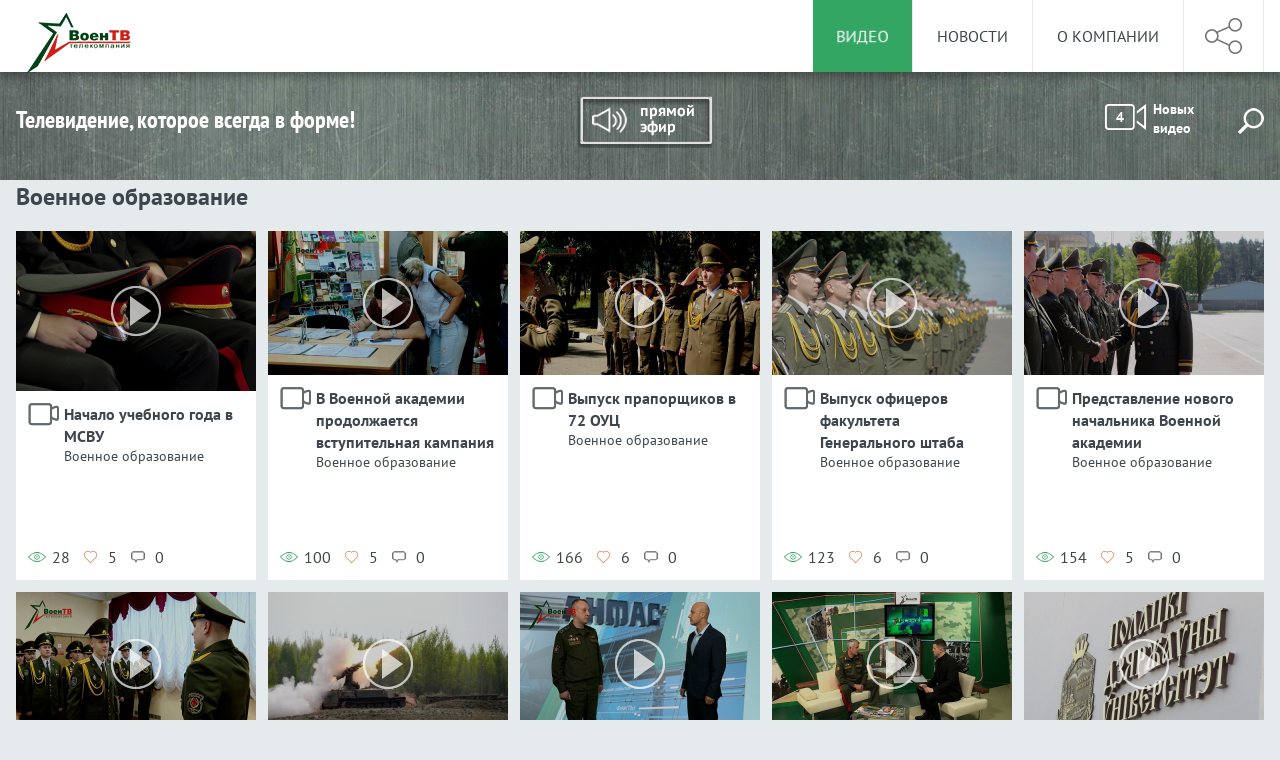

--- FILE ---
content_type: text/html; charset=UTF-8
request_url: https://www.voentv.mil.by/ru/obrazovanie-ru
body_size: 8894
content:
<!DOCTYPE HTML>
<html lang="ru-RU">
<head>
    <title> Военное образование | Телекомпания &quot;ВоенТВ&quot;</title>
    <meta charset="UTF-8"/>
    <meta http-equiv="Content-Type" content="text/html; charset=utf-8"/>
    <meta name="viewport" content="width=device-width"/>
    <link rel="stylesheet" href="/styles/general_styles.css" type="text/css" />
    <link rel="stylesheet" href="/styles/styles.css" type="text/css" />
    <link rel="stylesheet" href="/styles/tr_styles.css" type="text/css" />
    <link rel="stylesheet" href="/styles/jquery-ui-1.10.4.custom.css" type="text/css" />
    <!--[if IE]>
    <link rel="stylesheet" href="/styles/ie_styles.css" type="text/css" />
    <![endif]-->

    <link rel="icon" href="/desimages/favicon.gif" type="image/gif"/>
    <meta name="keywords" content=""/>
    <meta name="description" content=""/>
        
    </head>
<body>
	<div class="page">
            <div class="header_menu">
                <div class="content clearblock">
                                                                                        <a href="/ru/" title="Телекомпания &quot;ВоенТВ&quot;"  target ="_self" class="logo">
                                                                        <img src="https://www.voentv.mil.by/images/storage/banners/000011_e38a925d1feabfbb7bb8c5d23cee402e_work.jpg" alt="Телекомпания &quot;ВоенТВ&quot;" title="Телекомпания &quot;ВоенТВ&quot;"/>
                                                        </a>

                        

                    

                    <div class="header_soc_icons">
                        <div class="header_soc_icons_main"></div>
                        <div class="header_soc_icons_main_mobile" onclick="open_menu('soc_icons', this, 'clickIconSocial')"></div>
                        <div class="header_soc_icons_hide" id="soc_icons">
                                                                            <a href="https://t.me/voentv_by" title="Telegram"  target ="_blank" class="">
                                                                        <img src="https://www.voentv.mil.by/images/storage/banners/000012_d2275d709a653743ed050a9b3e22a9c1_work.jpg" alt="Telegram" title="Telegram"/>
                                                        </a>

                                                                        <a href="https://www.youtube.com/channel/UCRi9IXkjK1xlK6YU4tI2c3Q" title="Youtube"  target ="_blank" class="">
                                                                        <img src="https://www.voentv.mil.by/images/storage/banners/000012_f218543ebdad6fe54d8484686d40da3d_work.jpg" alt="Youtube" title="Youtube"/>
                                                        </a>

                                                                        <a href="https://twitter.com/voentvmil" title="Twitter"  target ="_blank" class="">
                                                                        <img src="https://www.voentv.mil.by/images/storage/banners/000012_2bbe9123e95ec7f85002e30896c25b96_work.jpg" alt="Twitter" title="Twitter"/>
                                                        </a>

                        

                        </div>
                    </div>
                        <div class="top_menu_container clearblock" id="top_menu_block">    
        <span class="top_menu_button" onclick="open_menu('top_menu', this, 'clickIconShow')" id="menu_button">Меню</span>
        <ul class="top_menu clearblock" id="top_menu">
             
                                                                                                    <li id="li_100">
                                            <div><span onclick="open_menu('menu_level_100', null, '', 'menu_children', 'selectedPoint', 'li_100', 'top_menu')" class="open_submenu"></span><a class="menu_selected"  href="https://www.voentv.mil.by/ru/video-ru/" title="Видео">Видео</a></div>
                        
                                                                                            <ul id="menu_level_100" class="menu_children">
    	
        <li>
                            <a  class="
                " 
                 href="http://voentv.mil.by/ru/programs-ru/" title="Эфирные программы" >Эфирные программы</a>
                
                    </li>
    	
        <li>
                            <a  class="
                " 
                 href="https://www.voentv.mil.by/ru/reklama/" title="Ролики об армии">Ролики об армии</a>
                
                    </li>
    	
        <li>
                            <a  class="
                " 
                 href="https://www.voentv.mil.by/ru/voorujenie-ru/" title="Вооружение и техника">Вооружение и техника</a>
                
                    </li>
    	
        <li>
                            <a  class="
                " 
                 href="https://www.voentv.mil.by/ru/voorujennye-ru/" title="Вооруженные Силы Беларуси">Вооруженные Силы Беларуси</a>
                
                    </li>
    	
        <li>
                            <a  class="
                " 
                 href="https://www.voentv.mil.by/ru/uchenia-ru/" title="Учения">Учения</a>
                
                    </li>
    	
        <li>
                            <a  class="
                " 
                 href="https://www.voentv.mil.by/ru/voennaya-istoriay-ru/" title="Военная история">Военная история</a>
                
                    </li>
    	
        <li>
                            <a  class="
                " 
                 href="http://voentv.mil.by/ru/armiya-poet-ru/" title="Армия поёт. Видеоклипы" >Армия поёт. Видеоклипы</a>
                
                    </li>
    </ul>                                    </li>
             
                                                                <li id="li_29">
                                            <div><span onclick="open_menu('menu_level_29', null, '', 'menu_children', 'selectedPoint', 'li_29', 'top_menu')" class="open_submenu"></span><a class=""  href="https://www.voentv.mil.by/ru/news-ru/" title="Новости">Новости</a></div>
                        
                                                                                            <ul id="menu_level_29" class="menu_children">
    	
        <li>
                            <a  class="
                " 
                 href="http://voentv.mil.by/ru/news-ru/" title="Все новости" >Все новости</a>
                
                    </li>
    	
        <li>
                            <a  class="
                " 
                 href="https://www.voentv.mil.by/ru/news-ru/topicView/1/" title="Беларусь">Беларусь</a>
                
                    </li>
    	
        <li>
                            <a  class="
                " 
                 href="https://www.voentv.mil.by/ru/news-ru/topicView/3/" title="В мире">В мире</a>
                
                    </li>
    </ul>                                    </li>
             
                                                                <li id="li_35">
                                            <div><span onclick="open_menu('menu_level_35', null, '', 'menu_children', 'selectedPoint', 'li_35', 'top_menu')" class="open_submenu"></span><a class=""  href="https://www.voentv.mil.by/ru/about-ru/" title="О компании">О компании</a></div>
                        
                                                                                            <ul id="menu_level_35" class="menu_children">
    	
        <li>
                            <a  class="
                " 
                 href="https://www.voentv.mil.by/ru/history-ru/" title="О компании">О компании</a>
                
                    </li>
    	
        <li>
                            <a  class="
                " 
                 href="https://www.voentv.mil.by/ru/contacts-ru/" title="Контакты">Контакты</a>
                
                    </li>
    	
        <li>
                            <a  class="
                " 
                 href="https://www.voentv.mil.by/ru/priem-ru/" title="Приемная">Приемная</a>
                
                    </li>
    	
        <li>
                            <a  class="
                " 
                 href="https://www.voentv.mil.by/ru/uslugi/" title="Услуги">Услуги</a>
                
                    </li>
    </ul>                                    </li>
                    </ul>
    </div>

                    <a class="menu_live linkLiveClass" id="menu_live"></a>
                </div>
            </div>
                    
            <div class="header clearblock" style="background: url(https://www.voentv.mil.by/images/storage/banners/000018_b11f958ca9e9fa8cb1f49d2e4f5910e9_work.jpg) no-repeat; background-size: cover;">
                <div class="content">
                    <div class="header_line clearblock">
                        <div class="header_title">Телевидение, которое всегда в форме!</div>
                        <div class="header_container">
                            <script>
    var issetLive = 0;
            issetLive = 1;
    </script>
<div class="header_live" id="header_live">
                        <a href="https://www.youtube.com/watch?v=X9ecXHYnNZQ&ab_channel=%D0%92%D0%BE%D0%B5%D0%BD%D0%A2%D0%92%D0%91%D0%B5%D0%BB%D0%B0%D1%80%D1%83%D1%81%D0%B8" title="Прямой эфир"  target ="_blank" id="linkLiveId" class="linkLiveClass">Прямой эфир</a>
            </div>
                            <div class="header_new_records_search clearblock">
                                 <a href="/ru/lenta-video-ru/lastNewRecords" title="" class="last_video_count"><span>4</span>Новых видео</a>
                                <div class="header_search_icon" onclick="show_block('header_search_str', false);"></div>
                            </div>
                            <form method="get" action="/ru/search-ru/getResultsForPeriod/" class="header_search_str" id="header_search_str">
    <div class="rec_close_search"><img src="/desimages/calendar_close.png" onclick="close_block('header_search_str')"></div>
    <input type="hidden" id="group" name="group" value="0">
    <div class="header_search_where"><span id="header_search_where" onclick="show_block('group_hidden')">Искать везде</span>
        <div class="group_hidden" id="group_hidden"> 
            <div onclick="setAction('group', 'header_search_where', 0, this)">Искать везде</div>
                     </div> 
    </div>
    <input type="hidden" id="period" name="period" value="0">
    <div class="header_search_where"><span id="header_search_when" onclick="show_block('when_hidden')">За весь период</span>
        <div class="group_hidden" id="when_hidden"> 
            <div onclick="setAction('period', 'header_search_when', 0, this)">За весь период</div>
            <div onclick="setAction('period', 'header_search_when', 1, this)">За день</div>
            <div onclick="setAction('period', 'header_search_when', 2, this)">За неделю</div>
            <div onclick="setAction('period', 'header_search_when', 3, this)">За месяц</div>
            <div onclick="setAction('period', 'header_search_when', 4, this)">За год</div>
         </div> 
    </div>
    <input type="image" src="/desimages/search_button.png" class="search_form_btn" alt="Поиск">
    <input type="text" value="" id="search_str" name="query" class="search_str"/>
</form>
                        </div>
                    </div>
                      
 
                </div>
            </div>

<div class="section_topics">
    <div class="content clearblock">
                    </div>
</div>
<div class="inner">
    <div class="content video_list inner_projects">
        <div class="video_content clearblock">
    
    <div class="inner_text">
                                        <h1>Военное образование</h1>
        <div class="main_video main_add_comments hover_descr clearblock scriptResize video_resize_inner">
                                                            <div class="main_cell_one"> 
            <div class="rec_img" onclick="return show_popup('https://www.voentv.mil.by/ru/obrazovanie-ru/view/nachalo-uchebnogo-goda-v-msvu-6152/', 'parent_popup', 'popup');">
                <img src="https://www.voentv.mil.by/images/storage/videoadv/000069_249295_small.jpg" alt="Начало учебного года в МСВУ" title="Начало учебного года в МСВУ"/>
                             </div>
            <div class="rec_info view_theme">
                <div class="rec_title">
                                            <img src="https://www.voentv.mil.by/images/storage/node/000069_5a1917f3b006045617ffb550aa08de2f_hover.png"/>
                                                                <div class="">
                        <b><a href="https://www.voentv.mil.by/ru/obrazovanie-ru/view/nachalo-uchebnogo-goda-v-msvu-6152/" title="Начало учебного года в МСВУ">Начало учебного года в МСВУ</a></b>
                         <span>
                                                            <a href="https://www.voentv.mil.by/ru/obrazovanie-ru">Военное образование</a>
                                                     </span>
                    </div>
                </div>

                                <div class="rec_comments">
                   <span>28</span>
                   <span>5</span>
                   <span>0</span>
                </div>
            </div>
        </div>
        
        
                                                <div class="main_cell_one"> 
            <div class="rec_img" onclick="return show_popup('https://www.voentv.mil.by/ru/obrazovanie-ru/view/v-voennoj-akademii-prodolzhaetsja-vstupitelnaja-kampanija-5832/', 'parent_popup', 'popup');">
                <img src="https://www.voentv.mil.by/images/storage/videoadv/000069_231344_small.jpg" alt="В Военной академии продолжается вступительная кампания" title="В Военной академии продолжается вступительная кампания"/>
                             </div>
            <div class="rec_info view_theme">
                <div class="rec_title">
                                            <img src="https://www.voentv.mil.by/images/storage/node/000069_5a1917f3b006045617ffb550aa08de2f_hover.png"/>
                                                                <div class="">
                        <b><a href="https://www.voentv.mil.by/ru/obrazovanie-ru/view/v-voennoj-akademii-prodolzhaetsja-vstupitelnaja-kampanija-5832/" title="В Военной академии продолжается вступительная кампания">В Военной академии продолжается вступительная кампания</a></b>
                         <span>
                                                            <a href="https://www.voentv.mil.by/ru/obrazovanie-ru">Военное образование</a>
                                                     </span>
                    </div>
                </div>

                                <div class="rec_comments">
                   <span>100</span>
                   <span>5</span>
                   <span>0</span>
                </div>
            </div>
        </div>
        
        
                                                <div class="main_cell_one"> 
            <div class="rec_img" onclick="return show_popup('https://www.voentv.mil.by/ru/obrazovanie-ru/view/vypusk-praporschikov-v-72-outs-5798/', 'parent_popup', 'popup');">
                <img src="https://www.voentv.mil.by/images/storage/videoadv/000069_588347_small.jpg" alt="Выпуск прапорщиков в 72 ОУЦ" title="Выпуск прапорщиков в 72 ОУЦ"/>
                             </div>
            <div class="rec_info view_theme">
                <div class="rec_title">
                                            <img src="https://www.voentv.mil.by/images/storage/node/000069_5a1917f3b006045617ffb550aa08de2f_hover.png"/>
                                                                <div class="">
                        <b><a href="https://www.voentv.mil.by/ru/obrazovanie-ru/view/vypusk-praporschikov-v-72-outs-5798/" title="Выпуск прапорщиков в 72 ОУЦ">Выпуск прапорщиков в 72 ОУЦ</a></b>
                         <span>
                                                            <a href="https://www.voentv.mil.by/ru/obrazovanie-ru">Военное образование</a>
                                                     </span>
                    </div>
                </div>

                                <div class="rec_comments">
                   <span>166</span>
                   <span>6</span>
                   <span>0</span>
                </div>
            </div>
        </div>
        
        
                                                <div class="main_cell_one"> 
            <div class="rec_img" onclick="return show_popup('https://www.voentv.mil.by/ru/obrazovanie-ru/view/vypusk-ofitserov-fakulteta-generalnogo-shtaba-5782/', 'parent_popup', 'popup');">
                <img src="https://www.voentv.mil.by/images/storage/videoadv/000069_488394_small.jpg" alt="Выпуск офицеров факультета Генерального штаба" title="Выпуск офицеров факультета Генерального штаба"/>
                             </div>
            <div class="rec_info view_theme">
                <div class="rec_title">
                                            <img src="https://www.voentv.mil.by/images/storage/node/000069_5a1917f3b006045617ffb550aa08de2f_hover.png"/>
                                                                <div class="">
                        <b><a href="https://www.voentv.mil.by/ru/obrazovanie-ru/view/vypusk-ofitserov-fakulteta-generalnogo-shtaba-5782/" title="Выпуск офицеров факультета Генерального штаба">Выпуск офицеров факультета Генерального штаба</a></b>
                         <span>
                                                            <a href="https://www.voentv.mil.by/ru/obrazovanie-ru">Военное образование</a>
                                                     </span>
                    </div>
                </div>

                                <div class="rec_comments">
                   <span>123</span>
                   <span>6</span>
                   <span>0</span>
                </div>
            </div>
        </div>
        
        
                                                <div class="main_cell_one"> 
            <div class="rec_img" onclick="return show_popup('https://www.voentv.mil.by/ru/obrazovanie-ru/view/predstavlenie-novogo-nachalnika-voennoj-akademii-5691/', 'parent_popup', 'popup');">
                <img src="https://www.voentv.mil.by/images/storage/videoadv/000069_215231_small.jpg" alt="Представление нового начальника Военной академии" title="Представление нового начальника Военной академии"/>
                             </div>
            <div class="rec_info view_theme">
                <div class="rec_title">
                                            <img src="https://www.voentv.mil.by/images/storage/node/000069_5a1917f3b006045617ffb550aa08de2f_hover.png"/>
                                                                <div class="">
                        <b><a href="https://www.voentv.mil.by/ru/obrazovanie-ru/view/predstavlenie-novogo-nachalnika-voennoj-akademii-5691/" title="Представление нового начальника Военной академии">Представление нового начальника Военной академии</a></b>
                         <span>
                                                            <a href="https://www.voentv.mil.by/ru/obrazovanie-ru">Военное образование</a>
                                                     </span>
                    </div>
                </div>

                                <div class="rec_comments">
                   <span>154</span>
                   <span>5</span>
                   <span>0</span>
                </div>
            </div>
        </div>
        
        
                                                <div class="main_cell_one"> 
            <div class="rec_img" onclick="return show_popup('https://www.voentv.mil.by/ru/obrazovanie-ru/view/34-j-vypusk-mladshix-ofitserov-5676/', 'parent_popup', 'popup');">
                <img src="https://www.voentv.mil.by/images/storage/videoadv/000069_417664_small.jpg" alt="34-й выпуск младших офицеров" title="34-й выпуск младших офицеров"/>
                             </div>
            <div class="rec_info view_theme">
                <div class="rec_title">
                                            <img src="https://www.voentv.mil.by/images/storage/node/000069_5a1917f3b006045617ffb550aa08de2f_hover.png"/>
                                                                <div class="">
                        <b><a href="https://www.voentv.mil.by/ru/obrazovanie-ru/view/34-j-vypusk-mladshix-ofitserov-5676/" title="34-й выпуск младших офицеров">34-й выпуск младших офицеров</a></b>
                         <span>
                                                            <a href="https://www.voentv.mil.by/ru/obrazovanie-ru">Военное образование</a>
                                                     </span>
                    </div>
                </div>

                                <div class="rec_comments">
                   <span>120</span>
                   <span>7</span>
                   <span>0</span>
                </div>
            </div>
        </div>
        
        
                                                <div class="main_cell_one"> 
            <div class="rec_img" onclick="return show_popup('https://www.voentv.mil.by/ru/obrazovanie-ru/view/polevaja-praktika-kursantov-fakulteta-pvo-5662/', 'parent_popup', 'popup');">
                <img src="https://www.voentv.mil.by/images/storage/videoadv/000069_369202_small.jpg" alt="Полевая практика курсантов факультета ПВО" title="Полевая практика курсантов факультета ПВО"/>
                             </div>
            <div class="rec_info view_theme">
                <div class="rec_title">
                                            <img src="https://www.voentv.mil.by/images/storage/node/000069_5a1917f3b006045617ffb550aa08de2f_hover.png"/>
                                                                <div class="">
                        <b><a href="https://www.voentv.mil.by/ru/obrazovanie-ru/view/polevaja-praktika-kursantov-fakulteta-pvo-5662/" title="Полевая практика курсантов факультета ПВО">Полевая практика курсантов факультета ПВО</a></b>
                         <span>
                                                            <a href="https://www.voentv.mil.by/ru/obrazovanie-ru">Военное образование</a>
                                                     </span>
                    </div>
                </div>

                                <div class="rec_comments">
                   <span>71</span>
                   <span>6</span>
                   <span>0</span>
                </div>
            </div>
        </div>
        
        
                                                <div class="main_cell_one"> 
            <div class="rec_img" onclick="return show_popup('https://www.voentv.mil.by/ru/obrazovanie-ru/view/intervjju-s-nachalnikom-fakulteta-pvo-voennoj-akademii-5643/', 'parent_popup', 'popup');">
                <img src="https://www.voentv.mil.by/images/storage/videoadv/000069_780196_small.jpg" alt="Интервью с начальником факультета ПВО Военной академии" title="Интервью с начальником факультета ПВО Военной академии"/>
                             </div>
            <div class="rec_info view_theme">
                <div class="rec_title">
                                            <img src="https://www.voentv.mil.by/images/storage/node/000069_5a1917f3b006045617ffb550aa08de2f_hover.png"/>
                                                                <div class="">
                        <b><a href="https://www.voentv.mil.by/ru/obrazovanie-ru/view/intervjju-s-nachalnikom-fakulteta-pvo-voennoj-akademii-5643/" title="Интервью с начальником факультета ПВО Военной академии">Интервью с начальником факультета ПВО Военной академии</a></b>
                         <span>
                                                            <a href="https://www.voentv.mil.by/ru/obrazovanie-ru">Военное образование</a>
                                                     </span>
                    </div>
                </div>

                                <div class="rec_comments">
                   <span>15</span>
                   <span>5</span>
                   <span>0</span>
                </div>
            </div>
        </div>
        
        
                                                <div class="main_cell_one"> 
            <div class="rec_img" onclick="return show_popup('https://www.voentv.mil.by/ru/obrazovanie-ru/view/fakultetu-generalnogo-shtaba-18-let-intervjju-s-general-majorom-igorem-demidenko-5609/', 'parent_popup', 'popup');">
                <img src="https://www.voentv.mil.by/images/storage/videoadv/000069_494586_small.jpg" alt="Факультету Генерального штаба - 18 лет. Интервью с генерал-майором Игорем Демиденко" title="Факультету Генерального штаба - 18 лет. Интервью с генерал-майором Игорем Демиденко"/>
                             </div>
            <div class="rec_info view_theme">
                <div class="rec_title">
                                            <img src="https://www.voentv.mil.by/images/storage/node/000069_5a1917f3b006045617ffb550aa08de2f_hover.png"/>
                                                                <div class="">
                        <b><a href="https://www.voentv.mil.by/ru/obrazovanie-ru/view/fakultetu-generalnogo-shtaba-18-let-intervjju-s-general-majorom-igorem-demidenko-5609/" title="Факультету Генерального штаба - 18 лет. Интервью с генерал-майором Игорем Демиденко">Факультету Генерального штаба - 18 лет. Интервью с генерал-майором Игорем Демиденко</a></b>
                         <span>
                                                            <a href="https://www.voentv.mil.by/ru/obrazovanie-ru">Военное образование</a>
                                                     </span>
                    </div>
                </div>

                                <div class="rec_comments">
                   <span>20</span>
                   <span>6</span>
                   <span>0</span>
                </div>
            </div>
        </div>
        
        
                                                <div class="main_cell_one"> 
            <div class="rec_img" onclick="return show_popup('https://www.voentv.mil.by/ru/obrazovanie-ru/view/v-polotskom-gosudarstvennom-universitete-otkrylas-voennaja-kafedra-5534/', 'parent_popup', 'popup');">
                <img src="https://www.voentv.mil.by/images/storage/videoadv/000069_174510_small.jpg" alt="В Полоцком государственном университете открылась военная кафедра" title="В Полоцком государственном университете открылась военная кафедра"/>
                             </div>
            <div class="rec_info view_theme">
                <div class="rec_title">
                                            <img src="https://www.voentv.mil.by/images/storage/node/000069_5a1917f3b006045617ffb550aa08de2f_hover.png"/>
                                                                <div class="">
                        <b><a href="https://www.voentv.mil.by/ru/obrazovanie-ru/view/v-polotskom-gosudarstvennom-universitete-otkrylas-voennaja-kafedra-5534/" title="В Полоцком государственном университете открылась военная кафедра">В Полоцком государственном университете открылась военная кафедра</a></b>
                         <span>
                                                            <a href="https://www.voentv.mil.by/ru/obrazovanie-ru">Военное образование</a>
                                                     </span>
                    </div>
                </div>

                                <div class="rec_comments">
                   <span>113</span>
                   <span>5</span>
                   <span>0</span>
                </div>
            </div>
        </div>
        
        
    </div>                <div align="center" class="pages_m">
                            <span class="page_sel">1</span>
                                <span class="page_n_sel"><a href="/ru/obrazovanie-ru/page/2/" title="">2</a></span>
                                <span class="page_n_sel"><a href="/ru/obrazovanie-ru/page/3/" title="">3</a></span>
                                <span class="page_n_sel"><a href="/ru/obrazovanie-ru/page/4/" title="">4</a></span>
                                <span class="page_n_sel"><a href="/ru/obrazovanie-ru/page/5/" title="">5</a></span>
                                <span class="page_n_sel"><a href="/ru/obrazovanie-ru/page/6/" title="">6</a></span>
                                <span class="page_n_sel"><a href="/ru/obrazovanie-ru/page/7/" title="">7</a></span>
                                <span class="page_n_sel"><a href="/ru/obrazovanie-ru/page/8/" title="">8</a></span>
                                <span class="page_n_sel"><a href="/ru/obrazovanie-ru/page/9/" title="">9</a></span>
                    </div>    </div>
</div>

    </div>
</div>
            
    <div class="footer clearblock" style="background: url(https://www.voentv.mil.by/images/storage/banners/000020_34353dc85428287aadff42b05388e78e_work.jpg) no-repeat; background-size: cover;">
        <div class="content">
            <div class="footer_tags">
	</div>
            <div class="footer_menu">
            <ul>
             
                                                 
                                <li >
                                            <a  href="https://www.voentv.mil.by/ru/news-ru/" title="Новости">Новости</a>
                        
                                                                                                <ul>
    	
        <li>
                            <a class="style_menu_item_2 
                " 
                 href="https://www.voentv.mil.by/ru/news-ru/topicView/1/" title="Беларусь">Беларусь</a>
                
                    </li>
    	
        <li>
                            <a class="style_menu_item_2 
                " 
                 href="https://www.voentv.mil.by/ru/news-ru/topicView/3/" title="В мире">В мире</a>
                
                    </li>
    </ul>                                    </li>
                             
                                                 
                                <li class="delPadding492">
                                            <a  href="https://www.voentv.mil.by/ru/video-ru/" title="Видео">Видео</a>
                        
                                                                                                <ul>
    	
        <li>
                            <a class="style_menu_item_2 
                " 
                 href="https://www.voentv.mil.by/ru/programs-ru/" title="Эфирные программы">Эфирные программы</a>
                
                    </li>
    	
        <li>
                            <a class="style_menu_item_2 
                " 
                 href="https://www.voentv.mil.by/ru/video-ru/" title="Видео">Видео</a>
                
                    </li>
    	
        <li>
                            <a class="style_menu_item_2 
                " 
                 href="https://www.voentv.mil.by/ru/projects-ru/" title="Проекты">Проекты</a>
                
                    </li>
    </ul>                                    </li>
                                    <li class="clear492"></li>
                             
                                                 
                                <li >
                                            <a  href="https://www.voentv.mil.by/ru/about-ru/" title="О компании">О компании</a>
                        
                                                                                                <ul>
    	
        <li>
                            <a class="style_menu_item_2 
                " 
                 href="https://www.voentv.mil.by/ru/contacts-ru/" title="Контакты">Контакты</a>
                
                    </li>
    	
        <li>
                            <a class="style_menu_item_2 
                " 
                 href="https://www.voentv.mil.by/ru/history-ru/" title="О компании">О компании</a>
                
                    </li>
    	
        <li>
                            <a class="style_menu_item_2 
                " 
                 href="https://www.voentv.mil.by/ru/priem-ru/" title="Приемная">Приемная</a>
                
                    </li>
    </ul>                                    </li>
                             
                                                 
                                <li >
                                            <a  href="https://www.voentv.mil.by/ru/elect_obr-ru/" title="Электронные обращения">Электронные обращения</a>
                        
                                                                                                <ul>
    	
        <li>
                            <a class="style_menu_item_2 
                " 
                 href="https://www.voentv.mil.by/ru/social_reception_fiz/" title="Для физических лиц">Для физических лиц</a>
                
                    </li>
    	
        <li>
                            <a class="style_menu_item_2 
                " 
                 href="https://www.voentv.mil.by/ru/social_reception_url/" title="Для юридических лиц">Для юридических лиц</a>
                
                    </li>
    </ul>                                    </li>
                                    </ul>
    </div>
            <div class="footer_banners ">
            <div class="footer_banner_one "  onmouseover="document.getElementById('ires_1').src='https://www.voentv.mil.by/images/storage/banners/000022_6eb2b2a976f17ece6e002c6713a4aae0_work.jpg'" 
                                                                                                    onmouseout="document.getElementById('ires_1').src='https://www.voentv.mil.by/images/storage/banners/000022_a84107f0d88a25b60bc92038ec592d53_work.jpg'">
                             <a href="http://president.gov.by/" title="Президент Республики Беларусь"  target ="_blank" class="footer_b_img">
                     <img src="https://www.voentv.mil.by/images/storage/banners/000022_a84107f0d88a25b60bc92038ec592d53_work.jpg" alt="" title="Президент Республики Беларусь" id="ires_1" />
                 </a>
                        <a href="http://president.gov.by/" title="Президент Республики Беларусь"  target ="_blank">Президент Республики Беларусь</a>
        </div>
                    <div class="footer_banner_one no_padding"  onmouseover="document.getElementById('ires_2').src='https://www.voentv.mil.by/images/storage/banners/000022_91fb47c168f7368e95db80f40c7fe7e0_work.jpg'" 
                                                                                                    onmouseout="document.getElementById('ires_2').src='https://www.voentv.mil.by/images/storage/banners/000022_d33372f5b25c93c59632798b28db9ecd_work.jpg'">
                             <a href="http://www.government.by/ru//" title="Совет Министров Республики Беларусь"  target ="_blank" class="footer_b_img">
                     <img src="https://www.voentv.mil.by/images/storage/banners/000022_d33372f5b25c93c59632798b28db9ecd_work.jpg" alt="" title="Совет Министров Республики Беларусь" id="ires_2" />
                 </a>
                        <a href="http://www.government.by/ru//" title="Совет Министров Республики Беларусь"  target ="_blank">Совет Министров Республики Беларусь</a>
        </div>
                    <div class="footerBan768"></div>
                    <div class="footer_banner_one "  onmouseover="document.getElementById('ires_3').src='https://www.voentv.mil.by/images/storage/banners/000022_c8d83d4343bb29330fbfb9cfbef458b2_work.jpg'" 
                                                                                                    onmouseout="document.getElementById('ires_3').src='https://www.voentv.mil.by/images/storage/banners/000022_45d6d1aa7661a9e8d231c8d4663c1efd_work.jpg'">
                             <a href="http://pravo.by//" title="Национальный правовой интернет-портал"  target ="_blank" class="footer_b_img">
                     <img src="https://www.voentv.mil.by/images/storage/banners/000022_45d6d1aa7661a9e8d231c8d4663c1efd_work.jpg" alt="" title="Национальный правовой интернет-портал" id="ires_3" />
                 </a>
                        <a href="http://pravo.by//" title="Национальный правовой интернет-портал"  target ="_blank">Национальный правовой интернет-портал</a>
        </div>
                    <div class="footer_banner_one no_padding"  onmouseover="document.getElementById('ires_4').src='https://www.voentv.mil.by/images/storage/banners/000022_7c18c4569e5f5a84293fdbe9e4b2b15a_work.jpg'" 
                                                                                                    onmouseout="document.getElementById('ires_4').src='https://www.voentv.mil.by/images/storage/banners/000022_d2437f6d00d74611c56591b8e36d132c_work.jpg'">
                             <a href="http://www.mil.by//" title="Министерство обороны Республики Беларусь"  target ="_blank" class="footer_b_img">
                     <img src="https://www.voentv.mil.by/images/storage/banners/000022_d2437f6d00d74611c56591b8e36d132c_work.jpg" alt="" title="Министерство обороны Республики Беларусь" id="ires_4" />
                 </a>
                        <a href="http://www.mil.by//" title="Министерство обороны Республики Беларусь"  target ="_blank">Министерство обороны Республики Беларусь</a>
        </div>
                    <div class="footer_banner_one "  onmouseover="document.getElementById('ires_5').src='https://www.voentv.mil.by/images/storage/banners/000022_23e80096d9747b728e181319004c41bc_work.jpg'" 
                                                                                                    onmouseout="document.getElementById('ires_5').src='https://www.voentv.mil.by/images/storage/banners/000022_f0de67ce9b4bad3bfa40bedf52672baf_work.jpg'">
                             <a href="http://xn----7sbgfh2alwzdhpc0c.xn--90ais/organization/4278/org-page/" title="Качество услуг.бел"  target ="_blank" class="footer_b_img">
                     <img src="https://www.voentv.mil.by/images/storage/banners/000022_f0de67ce9b4bad3bfa40bedf52672baf_work.jpg" alt="" title="Качество услуг.бел" id="ires_5" />
                 </a>
                        <a href="http://xn----7sbgfh2alwzdhpc0c.xn--90ais/organization/4278/org-page/" title="Качество услуг.бел"  target ="_blank">Качество услуг.бел</a>
        </div>
            </div>
            <div class="footer_copyright">
                
<div> 
 <div><span style="font-size: small;">© </span><span style="font-size: 14px; line-height: 19.6px;">Телекомпания </span>«<span style="line-height: 19.6px;">Воен</span><span style="font-family: "Times New Roman", serif; font-size: 12pt; line-height: 115%;"> </span><span style="line-height: 19.6px;">ТВ</span><span style="line-height: 1.4;">»</span>
 </div>
</div>
            </div>
            <div class="counters">
                
            </div>
        </div>
    </div>
    
        <div class="layout" id="layout">
        <div id="parent_popup">
            <div id="popup"></div>
        </div>
        <div id="live_parent_popup">
            <div class="popup_close" onclick="close_popup('live_parent_popup', 'live_popup')"><img src="/desimages/calendar_close.png" /></div>
            <div id="live_popup"></div>
        </div>
          <div id="live_parent_popup2">
            <div id="live_popup2">
             <div class="popup_close" onclick="close_popup('live_parent_popup2', 'live_popup2')"><img src="/desimages/calendar_close.png" /></div>
            <div id="livestreamboxplayer_popup">
	            <script>
	            var livestream_container_id = "livestreamboxplayer_popup";
	            var player_uid = "livestreamboxplayer_popup";
				var channel_name = "";
				var videoUrl = "https://www.youtube.com/watch?v=sfFKO7n4cpA&ab_channel=%D0%92%D0%BE%D0%B5%D0%BD%D0%A2%D0%92%D0%91%D0%B5%D0%BB%D0%B0%D1%80%D1%83%D1%81%D0%B8";
				var poster = "";
				function isSupported() {
    window.MediaSource = window.MediaSource || window.WebKitMediaSource;
    return (window.MediaSource &&
            typeof window.MediaSource.isTypeSupported === 'function' &&
            window.MediaSource.isTypeSupported('video/mp4; codecs="avc1.42E01E,mp4a.40.2"'));
  }
  
var channel_name = "";
var videoUrl = "https://www.youtube.com/watch?v=sfFKO7n4cpA&ab_channel=%D0%92%D0%BE%D0%B5%D0%BD%D0%A2%D0%92%D0%91%D0%B5%D0%BB%D0%B0%D1%80%D1%83%D1%81%D0%B8";
var poster = "";


/* -------------------------------------------------------------------------------------------------- */
var ua = navigator.userAgent.toLowerCase();
var flashInstalled = false;
if (typeof(navigator.plugins)!="undefined" && typeof(navigator.plugins["Shockwave Flash"]) == "object"){
        flashInstalled = true;
} else if (typeof window.ActiveXObject != "undefined") {
        try {
                if (new ActiveXObject("ShockwaveFlash.ShockwaveFlash")) {
                        flashInstalled = true;
                }
        } catch(e) { };
};
//if(ua.indexOf("iphone") != -1 || ua.indexOf("ipad") != -1 || ua.indexOf("android") != -1 || ua.indexOf("windows phone") != -1 || ua.indexOf("blackberry") != -1)
if (isSupported())
//if (Hls.isSupported())
{
            this.videoplayer = new Uppod({
                m      : "video",
                file   : videoUrl,        
                uid    : player_uid,
                poster : poster,
//                w      : width,
//                h      : height,
//                auto   : "metadata",
                comment     : channel_name,
                showname    : 1,
                controls : "play,time_play,start,line,volume,volbarline,full,buffer,run_volume",
                pro:1,
                cntrlhide : 0
        });
} 
else 
{
        if(!flashInstalled)
        {
                document.getElementById(""+player_uid+"").innerHTML="<a href=http://www.adobe.com/go/getflashplayer>Требуется обновить Flash-плеер</a>";
        } 
        else 
        {
//         var rtmpUrl = videoUrl.replace("http://", "rtmp://");
                var flashvars = {
                        "m"           : "video",
                        "file"        : videoUrl,
                        "uid"         : player_uid,
                        "comment"     : channel_name,

                        "poster"      : poster,
//                        "h"           : height,
 //                       "w"           : width,
                        "showname"    : 1
                };
                var params = {uid:player_uid, bgcolor:"#ffffff", wmode:"window", allowFullScreen:"true", allowScriptAccess:"always"}; 
                swfobject.embedSWF("/uppodpl/uppod-hls.swf", player_uid, "600", "374", "10.0.0.0", false, flashvars, params); 
        }
}				document.getElementById("livestreamboxplayer_popup").style.width=" calc( 100% - 84px )";
				</script>
        </div>
</div>
        </div>
    </div>
    
  
</div>

<script type="text/javascript" src="/jscript/jquery-1.11.0.min.js"></script>

    <script src="/jscript/jquery/jquery.mCustomScrollbar.js"></script>  
<script type="text/javascript">
        var scrollHeader = 100;
</script>      
<script type="text/javascript" src="/jscript/script.js"></script>
<script type="text/javascript">
    $(window).load(function(){
                    updateHeightBlock();
                                    initVideoScroll();
            initVideoScrollActions();
            });
    $(document).ready(function(){

        var getLiveButton = document.getElementById('linkLiveId');
        var getLiveButtonSmall = document.getElementById('menu_live');
                    $('#header_live' ).addClass('liveSlideActive');
            getLiveButton.onclick = function () {
var channel_name = "";
var videoUrl = "";
var poster = "";
            //var url = '/ru/lenta-video-ru/getLiveStream/';
               // show_popup(url, "live_parent_popup", "live_popup");
                //document.getElementById("live_popup").innerHTML = 
                //document.getElementById("livestreamboxplayer_popup").style.width=" calc( 100% - 54px );";
                document.getElementById("livestreamboxplayer_popup").style.maxWidth="930px";
                document.getElementById("livestreamboxplayer_popup").style.margin="0px 30px";
				//var wwid=document.getElementById("live_popup2").clientWidth;
				show_curr_photo("live_parent_popup2", "live_popup2");
				
				//initVideoScroll();
				//curr_video_url = href;
				
               // this.videoplayer = new Uppod({m:"video",comment:"",uid:"video_one_source",file:"https://www.youtube.com/watch?v=sfFKO7n4cpA&ab_channel=%D0%92%D0%BE%D0%B5%D0%BD%D0%A2%D0%92%D0%91%D0%B5%D0%BB%D0%B0%D1%80%D1%83%D1%81%D0%B8",st:"uppodvideo"});
                return false;
            };
            getLiveButtonSmall.onclick = function () {
                var url = '/ru/lenta-video-ru/getLiveStream/'
                show_popup(url, "live_parent_popup", "live_popup");
                this.videoplayer = new Uppod({m:"video",comment:"",uid:"video_one_source",file:"https://www.youtube.com/watch?v=sfFKO7n4cpA&ab_channel=%D0%92%D0%BE%D0%B5%D0%BD%D0%A2%D0%92%D0%91%D0%B5%D0%BB%D0%B0%D1%80%D1%83%D1%81%D0%B8",st:"uppodvideo"});
                return false;
            };    
                 
                                       });
</script>
</body>


<!-- Yandex.Metrika counter -->
<script type="text/javascript" >
    (function (d, w, c) {
        (w[c] = w[c] || []).push(function() {
            try {
                w.yaCounter21646591 = new Ya.Metrika({
                    id:21646591,
                    clickmap:true,
                    trackLinks:true,
                    accurateTrackBounce:true,
                    webvisor:true
                });
            } catch(e) { }
        });

        var n = d.getElementsByTagName("script")[0],
            s = d.createElement("script"),
            f = function () { n.parentNode.insertBefore(s, n); };
        s.type = "text/javascript";
        s.async = true;
        s.src = "https://mc.yandex.ru/metrika/watch.js";

        if (w.opera == "[object Opera]") {
            d.addEventListener("DOMContentLoaded", f, false);
        } else { f(); }
    })(document, window, "yandex_metrika_callbacks");
</script>
<noscript><div><img src="https://mc.yandex.ru/watch/21646591" style="position:absolute; left:-9999px;" alt="" /></div></noscript>
<!-- /Yandex.Metrika counter -->


</html>

--- FILE ---
content_type: text/css
request_url: https://www.voentv.mil.by/styles/tr_styles.css
body_size: 2065
content:
/*класс для обтекания справа*/
.img_right{margin:5px 0px 5px 15px;float:right}
/*класс для обтекания слева*/
.img_left{margin:5px 15px 5px 0px;float:left}
/*клас для отмены обтекания*/
.img_no{margin:10px 0px;float:none!important;max-width:100%}

.img_no_border{border:0px !important;padding:0px!important}

/*классы для превьюшек типов документов*/
.a_attached[href$="doc"], .a_attached[href$="docx"], .a_attached[href$="rtf"], .a_attached[href$="zip"], .a_attached[href$="rar"], .a_attached[href$="pdf"], .a_attached[href$="jpg"], .a_attached[href$="jpeg"], .a_attached[href$="pjpeg"], .a_attached[href$="gif"], .a_attached[href$="png"], .a_attached[href$="xls"], .a_attached[href$="xlsx"], .a_attached[href$="txt"]{padding-left:32px; display:inline-block;background-position:left top;background-repeat:no-repeat;min-height:30px;margin-top:5px}
.a_attached[href$="doc"], .a_attached[href$="rtf"], .a_attached[href$="txt"]{background-image:url("/desimages/doc.png");}
.a_attached[href$="docx"]{background-image:url("/desimages/docx.png");}
.a_attached[href$="zip"]{background-image:url("/desimages/zip.png");}
.a_attached[href$="rar"]{background-image:url("/desimages/rar.png");}
.a_attached[href$="pdf"]{background-image:url("/desimages/pdf.png");}
.a_attached[href$="jpeg"], .a_attached[href$="jpg"], .a_attached[href$="pjpeg"]{background-image:url("/desimages/jpg.png");}
.a_attached[href$="gif"]{background-image:url("/desimages/gif.png");}
.a_attached[href$="png"]{background-image:url("/desimages/png.png");}
.a_attached[href$="xls"]{background-image:url("/desimages/xsl.png");}
.a_attached[href$="xlsx"]{background-image:url("/desimages/xslx.png");}


.selected{border-top:3px double #d3af35;border-bottom:3px double #d3af35;padding: 10px 0px 10px 0px;font-style: italic}

.table_plain{}
.table_plain tr{background-color:#fff!important;}

.td_colored{background-color:#eff5ff!important;}

.no-float{clear:both;}